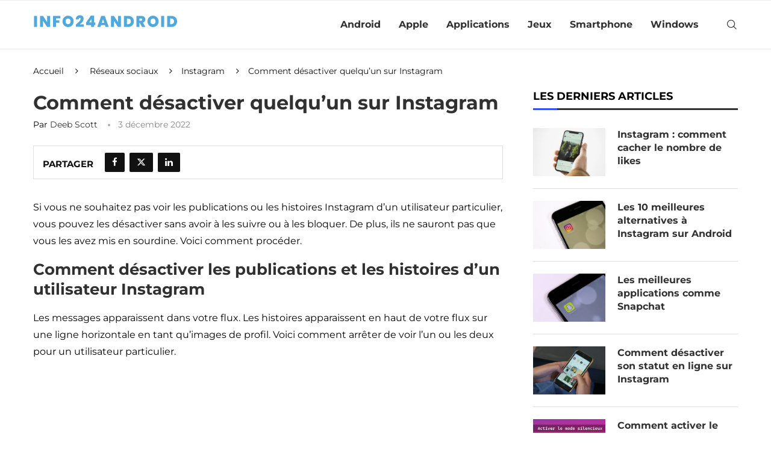

--- FILE ---
content_type: text/html; charset=utf-8
request_url: https://www.google.com/recaptcha/api2/aframe
body_size: 267
content:
<!DOCTYPE HTML><html><head><meta http-equiv="content-type" content="text/html; charset=UTF-8"></head><body><script nonce="d0qpvr2djvIm0qNK_FbjyQ">/** Anti-fraud and anti-abuse applications only. See google.com/recaptcha */ try{var clients={'sodar':'https://pagead2.googlesyndication.com/pagead/sodar?'};window.addEventListener("message",function(a){try{if(a.source===window.parent){var b=JSON.parse(a.data);var c=clients[b['id']];if(c){var d=document.createElement('img');d.src=c+b['params']+'&rc='+(localStorage.getItem("rc::a")?sessionStorage.getItem("rc::b"):"");window.document.body.appendChild(d);sessionStorage.setItem("rc::e",parseInt(sessionStorage.getItem("rc::e")||0)+1);localStorage.setItem("rc::h",'1767191455311');}}}catch(b){}});window.parent.postMessage("_grecaptcha_ready", "*");}catch(b){}</script></body></html>

--- FILE ---
content_type: text/css
request_url: https://www.info24android.com/wp-content/themes/soledad/style.css
body_size: -408
content:
/*
 * Silence is gold
 */
/* The main css file is located in "themes/soledad/main.css" */


--- FILE ---
content_type: application/javascript
request_url: https://www.info24android.com/wp-content/themes/soledad/js/main.js
body_size: 15105
content:
!function(e,a){var t,i=e.jQuery||e.Cowboy||(e.Cowboy={});i.throttle=t=function(e,t,n,o){var s,r=0;function l(){var i=this,l=+new Date-r,d=arguments;function c(){r=+new Date,n.apply(i,d)}o&&!s&&c(),s&&clearTimeout(s),o===a&&l>e?c():!0!==t&&(s=setTimeout(o?function(){s=a}:c,o===a?e-l:e))}return"boolean"!=typeof t&&(o=n,n=t,t=a),i.guid&&(l.guid=n.guid=n.guid||i.guid++),l},i.debounce=function(e,i,n){return n===a?t(e,i,!1):t(e,n,!1!==i)}}(this),function(e){"use strict";var a=a||{};a.animatesearch=function(a,t){a.each((function(){let a,i,n=e(this),o=0,s=!1;function r(){if(s)return;n.attr("placeholder","");let e=t[o],i=0;a=setInterval((function(){n.attr("placeholder",e.substring(0,i+1)),i++,i===e.length&&(clearInterval(a),setTimeout(l,1500))}),100)}function l(){if(s)return;let e=t[o],a=e.length;i=setInterval((function(){n.attr("placeholder",e.substring(0,a-1)),a--,0===a&&(clearInterval(i),o=(o+1)%t.length,setTimeout(r,500))}),50)}r()}))},a.general=function(){e(".pcheader-icon a.search-click").on("click",(function(a){var t=e(this),i=e("body"),n=t.closest(".container");e("body").find(".search-input").removeClass("active"),n.find(".search-input").toggleClass("active"),i.find(".header-search-style-overlay").length||i.find(".header-search-style-showup").length||i.find(".header-search-style-popup").length?n.find(".show-search").toggleClass("active"):t.next().fadeToggle();var o=setTimeout((function(){var e=document.querySelector(".search-input.active");null!==e&&e.focus({preventScroll:!0})}),200,(function(){clearTimeout(o)}));return i.addClass("search-open"),a.preventDefault(),a.stopPropagation(),!1})),e(".pcheader-icon .close-search, .pc-search-popup-overlay").on("click",(function(a){return e("body").find(".header-search-style-overlay").length||e("body").find(".header-search-style-popup").length||e("body").find(".header-search-style-showup").length?e("body").find(".show-search").each((function(){e(this).removeClass("active")})):e(this).closest(".show-search").fadeToggle(),e("body").removeClass("search-open"),e("body").find(".search-input").each((function(){e(this).removeClass("active")})),!1})),e(document).keyup((function(a){var t=e("body");return"Escape"===a.key&&(t.hasClass("pchds-overlay")||t.hasClass("pchds-popup"))&&t.hasClass("search-open")&&(t.removeClass("search-open"),e("body").find(".header-search-style-overlay").length||e("body").find(".header-search-style-popup").length||e("body").find(".header-search-style-showup").length?e("body").find(".show-search").each((function(){e(this).removeClass("active")})):e("body").find(".show-search").fadeToggle(),e("body").find(".search-input, .show-search").each((function(){e(this).removeClass("active")}))),!1})),e(".go-to-top, .penci-go-to-top-floating").on("click",(function(){return e("html, body").animate({scrollTop:0},700),!1}));var t=e(".penci-go-to-top-floating");return t.length&&e(document).on("scroll",e.debounce(200,(function(){e(this).scrollTop()>300?(t.addClass("show-up"),e("body").addClass("penci-gtt-enable")):(t.removeClass("show-up"),e("body").removeClass("penci-gtt-enable"))}))),e("body.buddypress .activity .load-more a").on("click",(function(){e(document).ajaxStop((function(){e(".container").fitVids({ignore:".penci-sticky-video"})}))})),e(document).on("click",'.menu-item-has-anchor a[href^="#"]',(function(a){a.preventDefault(),e("body").removeClass("open-sidebar-nav penci-menuhbg-open open-mobile-builder-sidebar-nav");const t=e(this).attr("href"),i=e(t);if(!i.length)return void console.error("Target element not found for:",t);const n=i.offset().top;e("html, body").animate({scrollTop:n+-120},600)})),ajax_var_more.search_multi&&a.animatesearch(e("input.search-input, input.wp-block-search__input"),ajax_var_more.search_multi_txt),e(".penci-arfilter-item").on("change",(function(a){e(this).closest("form").submit()})),e(document).on("click",".pcauthor-tabs",(function(a){if(a.preventDefault(),!e(this).hasClass("active")){var t=e(this).attr("data-tab"),i=e(this).closest(".post-author");i.find(".author-tab-content").removeClass("active"),i.find(".pcauthor-tabs").removeClass("active"),i.find("#"+t).addClass("active"),e(this).addClass("active")}})),e(document).on("click",".penci-category-description-button a",(function(a){a.preventDefault(),e(this).closest(".penci-category-description").toggleClass("active")})),e(document).on("click",".penci-wuser-gps",(function(a){a.preventDefault();var t=e(this).closest(".penci-weather-widget"),i=t.attr("data-id"),n=t.attr("data-forecast_days"),o=t.attr("data-units");t.addClass("loading"),e.ajax({type:"GET",url:ajax_var_more.url,data:{action:"penci_get_weather_loc",id:i,forecast_days:n,units:o},success:function(a){var i=a.data.html,n=e(i).html();t.html(n),t.removeClass("loading")}})})),e(document).on("click",".pc-comment-s1-button a",(function(a){a.preventDefault(),e(".pc-comment-s1").toggleClass("active")})),e(document).on("click",".new-ver-share.post-share-link",(function(a){a.preventDefault();var t=e(this).attr("href");navigator.clipboard.writeText(t)})),e(document).on("click",".penci_cmrm",(function(a){a.preventDefault(),e(this).closest(".comment-text").addClass("showfull"),e(this).remove()})),e(document).on("click",".penci-mtp-filters-mobile",(function(a){a.preventDefault(),e(this).addClass("active"),e(".penci-mtp-filters-main").addClass("active"),e(".penci-mtp-filters-close").addClass("active")})),e(document).on("click",".penci-mtp-filters-close",(function(a){a.preventDefault(),e(this).removeClass("active"),e(".penci-mtp-filters-mobile").removeClass("active"),e(".penci-mtp-filters-main").removeClass("active")})),e(document).on("click",".penci-post-share-box-btn",(function(a){a.preventDefault(),e(this).closest(".list-post-3").find(".penci-post-box-meta").toggleClass("active")})),e(document).on("click",".penci-bmca",(function(a){a.preventDefault(),e(this).closest(".penci-sg-cth").addClass("show-full"),e(this).remove()})),e(document).on("click tap",".item-content",(function(){var a=e(this).attr("data-excerpt-link");a&&(window.location.href=a)})),e(".menu-item-has-children, .penci-mega-menu").on("mouseenter",(function(){e("body").hasClass("penci-hsubmenu-overlay")&&e("body").addClass("menu-hover")})),e(".menu-item-has-children, .penci-mega-menu").on("mouseleave",(function(){e("body").hasClass("penci-hsubmenu-overlay")&&e("body").removeClass("menu-hover")})),!1},a.rdatetime=function(){!function(){const e=document.documentElement.lang||"en-US";document.querySelectorAll(".penci-dtf-real").forEach((a=>{const t=a.getAttribute("data-format"),i=function(e,a,t="en-US"){const i={d:("0"+e.getDate()).slice(-2),D:e.toLocaleDateString(t,{weekday:"short"}),j:e.getDate(),l:e.toLocaleDateString(t,{weekday:"long"}),F:e.toLocaleDateString(t,{month:"long"}),m:("0"+(e.getMonth()+1)).slice(-2),M:e.toLocaleDateString(t,{month:"short"}),n:e.getMonth()+1,Y:e.getFullYear(),y:(""+e.getFullYear()).slice(-2),H:("0"+e.getHours()).slice(-2),h:("0"+(e.getHours()%12||12)).slice(-2),i:("0"+e.getMinutes()).slice(-2),s:("0"+e.getSeconds()).slice(-2),a:e.getHours()<12?"am":"pm",A:e.getHours()<12?"AM":"PM"};return a.replace(/[a-zA-Z]/g,(function(e){return void 0!==i[e]?i[e]:e}))}(new Date,t,e);a.textContent=i}))}()},a.videofloat=function(){e("body.single .post").each((function(a){var t=e(this),i=t.find(".post-image"),n=i.height();if(i.find("iframe").length&&ajax_var_more.vfloat){i.addClass(ajax_var_more.vfloatp);var o=n+i.offset().top;e(document).on("scroll",(function(){i.hasClass("disable-sticky")||(e(this).scrollTop()>o?(i.addClass("stick-video-enable"),0==i.find(".stick-video-enable-remove").length&&i.append('<span class="stick-video-enable-remove"><i class="penciicon-close-button"></i></span>'),t.hasClass("penci-apply-padding")||t.addClass("penci-apply-padding").css("padding-top",n)):(i.removeClass("stick-video-enable"),i.find(".stick-video-enable-remove").remove(),t.removeClass("penci-apply-padding"),t.css("padding-top",0)))}))}})),e(document).on("click",".stick-video-enable-remove",(function(a){a.preventDefault();var t=e(this).closest(".post-image");t.find(".stick-video-enable-remove").remove(),t.removeClass("stick-video-enable").addClass("disable-sticky")})),e(document).on("mouseenter",".penci-preview-thumb",(function(){var a=e(this),t=a.outerWidth(),i=a.outerHeight(),n=16*a.outerHeight()/9,o=a.outerHeight(),s=e(this).attr("data-type"),r=e(this).attr("data-url");n<t&&(n=t,o=i),a.addClass("active"),0==a.find("video").length&&"self"==s&&a.append('<video src="'+r+'" loop muted></video>'),0==a.find("iframe").length&&"self"!==s&&(a.append('<div class="penci-preview-iframe"><iframe src="'+r+'" frameborder="0"></iframe></div>'),e(this).find("iframe").width(n).height(o).fadeIn()),0!==e(this).find("video").length&&(e(this).find("video").fadeIn(),e(this).find("video")[0].play()),0!==e(this).find("iframe").length&&e(this).find("iframe").fadeIn()})).on("mouseleave",".penci-preview-thumb",(function(){0!==e(this).find("video").length&&(e(this).find("video")[0].pause(),e(this).find("video").fadeOut()),0!==e(this).find("iframe").length&&e(this).find("iframe").fadeOut(),e(this).removeClass("active")}))},a.fontsizeChanger=function(){if(e(".penci-font-changer").length){var a=Cookies.get("penci-font-changer")?Cookies.get("penci-font-changer"):1,t=e(".penci-font-changer"),i=e("#main").width();e("body").hasClass("elementor-default")&&(i=e("article.post").width()),t.attr("data-size",a);var n=function(a=null){var n=parseFloat(t.attr("data-size"));n=(n=a?parseFloat(a):n)>1.5?n=1.5:n<-1.5?n=-1.5:n,e(".entry-content").css({transform:"scale("+n+")","transform-origin":"0 0 0",overflow:"hidden",width:parseInt(i/n)+"px"}),e("body").hasClass("rtl")&&e(".entry-content").css({"transform-origin":"100% 0"}),e(".entry-content p,.entry-content iframe,.entry-content audio,.entry-content div,.entry-content ol, .entry-content ul, .entry-content blockquote, .entry-content h1, .entry-content h1, .entry-content h2, .entry-content h3, .entry-content h4, .entry-content h5, .entry-content h6").css({"max-width":parseInt(i/n)+"px"}),e(".entry-content .penci-toc-container-wrapper").length&&e(".penci-toc-container-wrapper, .penci-toc-container-wrapper div, .penci-toc-container-wrapper ul, .penci-toc-container-wrapper span, .penci-toc-container-wrapper p").css({"max-width":""}),e(".penci-single-block").each((function(a){if(!e(this).hasClass("pcapply_fs")){e(this).addClass("pcapply_fs");var t=e(this).find(".entry-content"),i=e(this).find(".post-entry"),n=t[0].getBoundingClientRect().height;i.css({height:n+"px",transform:"none"})}}))};if(n(),e.isFunction(e.fn.jRange)){var o=Cookies.get("penci-font-changer")?Cookies.get("penci-font-changer"):"1";e(".penci-font-changer-slider").each((function(){e(this).jRange({from:.5,to:1.5,step:.1,scale:[.5,0,1,1.5],format:"%s",width:120,showLabels:!1,showScale:!1,snap:!0,theme:"penci-fs-slider",onstatechange:function(e){n(e),Cookies.set("penci-font-changer",e)}}),e(this).jRange("setValue",o)}))}e("body").on("single_loaded_more",(function(a){if(n(),e.isFunction(e.fn.jRange)){var t=Cookies.get("penci-font-changer")?Cookies.get("penci-font-changer"):"1";e(".penci-font-changer-slider").each((function(){e(this).jRange({from:.5,to:1.5,step:.1,scale:[.5,0,1,1.5],format:"%s",width:120,showLabels:!1,showScale:!1,snap:!0,theme:"penci-fs-slider",onstatechange:function(e){n(e),Cookies.set("penci-font-changer",e)}}),e(this).jRange("setValue",t)}))}})),e(document).on("click",".penci-font-changer-reset",(function(a){a.preventDefault(),e(".penci-font-changer-slider").jRange("setValue","1"),Cookies.set("penci-font-changer",1)})),e(document).on("click",".penci-font-changer-btn",(function(a){a.preventDefault(),e(this).closest(".penci-font-changer-popup").addClass("active")})),e(document).on("click",(function(a){var t=e(".penci-font-changer-popup");t.is(a.target)||0!==t.has(a.target).length||t.removeClass("active")}))}},a.blockheadinglist=function(){e(".pcnav-lgroup").each((function(){var a,t=e(this),i=e(this).closest(".penci-homepage-title"),n=i.width(),o=t.find("ul.pcflx"),s=i.find(".inner-arrow span").width(),r=i.find(".pcflx-nav").length?i.find(".pcflx-nav").width():0,l=i.find(".pcbh-extrabtn").length?i.find(".pcbh-extrabtn").width():0,d=0,c=e('<li class="more"><a class="more-click" href="#"><i class="fa fa-ellipsis-v"></i></a><ul class="pcflx-sub"></ul></li>'),p=n-s-r;i.hasClass("pcalign-center")&&(p=n/2-s/2-30),(i.hasClass("pciconp-left")||i.hasClass("pciconp-right"))&&(p-=36),t.css("width",p),i.css("--extrabtn",l+"px"),a=o.find(".pcflx-sub").html(),o.find(".more").remove(),o.append(a),o.find("li").each((function(){(d+=e(this).outerWidth())>p-60&&e(c).find(".pcflx-sub").append(e(this))})),e(c).find(".pcflx-sub li").length&&o.append(c),i.parent().addClass("pc-flexmnld"),t.addClass("loaded")})),e(document).on("click",".pcnav-lgroup .more-click",(function(e){e.preventDefault()})),e(".pcnav-lgroup a").on("click",(function(){var a=e(this),t=a.closest(".pcnav-lgroup");a.hasClass("pcaj-nav-link")||(t.find("a").removeClass("clactive"),a.addClass("clactive"))}))},a.shareexpand=function(){e(".tags-share-box").length&&e(".tags-share-box").each((function(){var a=e(this);if(a.hasClass("disable-btnplus"))a.css("opacity","1");else if(a.length){var t,i=0,n=!1,o=a.width(),s=a.find(".post-share-expand").outerWidth();a.find(".penci-social-share-text").length&&(o-=a.find(".penci-social-share-text").outerWidth(!0)),a.find(".post-share-plike").length&&(o-=a.find(".post-share-plike").outerWidth(!0)),a.find(".new-ver-share").length&&(t=a.find(".new-ver-share").outerWidth(!0)-a.find(".new-ver-share").outerWidth()),a.find(".post-share-expand").removeClass("auto-hidden").removeClass("showing").removeClass("hidden"),a.find(".new-ver-share").each((function(){e(this).removeClass("auto-hidden").removeClass("show"),(i+=e(this).outerWidth(!0))>o+t?(e(this).addClass("auto-hidden").removeClass("show"),n=!0):e(this).removeClass("auto-hidden").addClass("show")})),n?(a.find(".post-share-expand").removeClass("auto-hidden").addClass("showing"),a.find(".new-ver-share.show").each((function(){(s+=e(this).outerWidth(!0))>=o-t&&e(this).addClass("auto-hidden").removeClass("show")}))):a.find(".post-share-expand").addClass("hidden"),e(".post-share-item.post-share-expand").off().on("click",(function(a){a.preventDefault();var t=e(this).closest(".post-share");t.find(".auto-hidden").toggleClass("active"),t.toggleClass("showing-hidden")})),a.css("opacity","1")}}))},a.smoothlinkscroll=function(){e('a[href^="#"]').on("click",(function(a){var t=this.hash,i=e(t);e("html, body").stop().animate({scrollTop:i.offset().top-70},900,"swing",(function(){window.location.hash=t}))}))},a.cookie=function(){var a=".penci-wrap-gprd-law",t=e(a),i="penci-wrap-gprd-law-close",n="penci_law_footer_new";if(!t.length)return!1;var o={set:function(e,a){var t=new Date;t.setTime(t.getTime()+31536e6);var i="; expires="+t.toGMTString();document.cookie=e+"="+a+i+"; path=/"},read:function(e){for(var a=e+"=",t=document.cookie.split(";"),i=0;i<t.length;i++){for(var n=t[i];" "==n.charAt(0);)n=n.substring(1,n.length);if(0===n.indexOf(a))return n.substring(a.length,n.length)}return null},erase:function(e){this.set(e,"",-1)},exists:function(e){return null!==this.read(e)}};t.removeClass("penci-close-all"),!o.exists(n)||o.exists(n)&&1==o.read(n)?t.removeClass(i):t.addClass(i),e(".penci-gprd-accept, .penci-gdrd-show").on("click",(function(t){t.preventDefault();var s=e(this).closest(a);return s.toggleClass(i),s.hasClass(i)?o.set(n,"2"):o.set(n,"1"),!1}))},a.main_sticky=function(){if(e("nav#navigation").length&&e().pensticky&&!e("nav#navigation").hasClass("penci-disable-sticky-nav")){var a=0;e("body").hasClass("admin-bar")&&(a=32),e("nav#navigation").each((function(){e(this).pensticky({topSpacing:a})}))}},a.featured_slider=function(){const a={};e(".featured-area .penci-owl-featured-area").each((function(){var t=e(this),i=t.data("style"),n=!1,o=t.data("autotime"),s=t.data("speed"),r=t.data("loop"),l=1,d=!1,c=1,p=1,f=1,u=1,h=0,m=ajax_var_more.fcarousel_e,v=ajax_var_more.fslider_e,g="fetured-swiper-"+Math.floor(-999998*Math.random()+1)+1;if(t.attr("data-id")&&(g=t.attr("data-id")),t.addClass(g),t.hasClass("no-df-swiper"))return;if(t.hasClass("penci-owl-loaded"))return;t.attr("data-ceffect")&&(m=t.attr("data-ceffect")),t.attr("data-seffect")&&(v=t.attr("data-seffect")),e("html").attr("dir"),"true"===t.attr("data-auto")&&(n=!0),t.attr("data-nav"),"true"===t.attr("data-dots")&&(d=!0,t.append('<div class="penci-owl-dots"></div>')),t.attr("data-item")&&(l=parseInt(t.data("item"))),t.attr("data-desktop")&&(c=parseInt(t.data("desktop"))),t.attr("data-tablet")&&(p=parseInt(t.data("tablet"))),t.attr("data-tabsmall")&&(f=parseInt(t.data("tabsmall"))),t.attr("data-mobile")&&(u=parseInt(t.data("mobile"))),t.attr("data-slideby")&&parseInt(t.data("slideby")),l>1&&t.addClass("swiper-multi-items");let y=0,b=e(this),C=!1;"style-2"===i?(h=10,r=!0):"style-28"===i?c=l=6:"style-38"===i?(h=5,c=l=5):"style-43"===i&&(h=0);var w={loop:r,autoplay:n,spaceBetween:h,slidesPerView:l,speed:s,slideActiveClass:"active",watchSlidesProgress:!0,navigation:{nextEl:"."+g+" .owl-next",prevEl:"."+g+" .owl-prev"},on:{init:function(){t.addClass("penci-owl-loaded")},afterInit:function(){t.addClass("penci-featured-loaded")},setTransition:function(e,a){if(e.slides)for(var t=0;t<e.slides.length;t++)null!==e.slides[t].querySelector(".slide-inner")&&"creative"==v&&(e.slides[t].style.transition=a+"ms",e.slides[t].querySelector(".slide-inner").style.transition=a+"ms"),null!==e.slides[t].querySelector(".penci-swiper-mask")&&"creative"==v&&(e.slides[t].style.transition=a+"ms",e.slides[t].querySelector(".penci-swiper-mask").style.transition=a+"ms")},touchStart(...e){l>1&&(C=!0,b.on&&b.on.touchStart&&b.on.touchStart(...e));for(var a=this,t=0;t<a.slides.length;t++)null!==a.slides[t].querySelector(".slide-inner")&&"creative"==v&&(a.slides[t].style.transition=""),null!==a.slides[t].querySelector(".penci-swiper-mask")&&"creative"==v&&(a.slides[t].style.transition="")},touchEnd(...e){l>1&&(C=!1,b.on&&b.on.touchStart&&b.on.touchEnd(...e))},progress(e,a){if(!C){if(l>1&&"swing"==m){e.on&&e.on.progress&&e.on.progress(e,a);const t=e.progress>y?"next":"prev";y=e.progress;const i=e.params.speed/16,n=e.visibleSlidesIndexes?e.visibleSlidesIndexes:[],o=n[0],s=n[n.length-1],r=(e,a)=>{e.style.transitionDelay="next"===t&&a>=o?(a-o+1)*i+"ms":"prev"===t&&a<=s+1?(s-a+1)*i+"ms":"0ms"};e.slides.forEach(((a,t)=>{e.animating?(a.style.transitionDelay="0ms",requestAnimationFrame((()=>{r(a,t)}))):r(a,t)}))}for(var t=this,i=0;i<t.slides.length;i++){var n=t.slides[i].progress*(.5*t.width);null!==t.slides[i].querySelector(".slide-inner")&&"creative"==v&&(t.slides[i].querySelector(".slide-inner").style.transform="translate3d("+n+"px, 0, 0)"),null!==t.slides[i].querySelector(".penci-swiper-mask")&&"creative"==v&&(t.slides[i].querySelector(".penci-swiper-mask").style.transform="translate3d("+n+"px, 0, 0)")}}}}};t.attr("data-slidespg")&&(w.slidesPerGroup=t.attr("data-slidespg")),n&&(w.autoplay={delay:o,disableOnInteraction:!1,pauseOnMouseEnter:!0}),"style-2"!==i&&"style-38"!==i||(w.centeredSlides=!0,w.loop=!0,w.slidesPerView="auto"),"style-43"===i&&(w.centeredSlides=!0,w.loop=!0),t.find(".swiper-mark-item").length&&(w.parallax=!0),"style-2"===i&&(w.loopAddBlankSlides=!0,w.watchSlidesProgress=!1,w.centerInsufficientSlides=!0),"style-38"===i&&(w.loopAddBlankSlides=!0,w.watchSlidesProgress=!1,w.centerInsufficientSlides=!0),d&&(w.pagination={el:"."+g+" .penci-owl-dots",type:"bullets",bulletElement:"div",clickable:!0,bulletClass:"penci-owl-dot",bulletActiveClass:"active",renderBullet:function(e,a){return'<div class="'+a+'"><span></span></div>'}}),1==l&&"style-38"!==i&&(w.effect="creative"===v?"slide":v),"style-28"!=i&&"style-2"!=i&&"style-38"!=i||(w.effect="side",w.slidesPerView="auto"),"fade"==w.effect&&(w.fadeEffect={crossFade:!0}),"swing"==m&&l>1&&(w.speed=s,w.loop=!1,"style-38"!==i&&(w.rewind=!0),w.effect="creative",w.followFinger=!1,w.creativeEffect={limitProgress:100,prev:{translate:["-100%",0,0]},next:{translate:["100%",0,0]}}),"auto"!==w.slidesPerView&&(w.breakpoints={0:{slidesPerView:u},480:{slidesPerView:f},768:{slidesPerView:p},1170:{slidesPerView:c}}),a[g]=new Swiper("."+g,w),a[g].update(),t.attr("data-slideTo")?a[g].slideTo(t.attr("data-slideTo"),0):"style-38"==i||"style-2"==i?a[g].slideTo(4,0):"style-43"==i&&a[g].slideTo(2,0),e("body").hasClass("rtl")&&a[g].changeLanguageDirection("ltr")}))},a.owl_slider=function(){const a={};e(".penci-owl-carousel-slider").each((function(){var t=e(this),i=t.parent(),n=!0,o=!1,s=!0,r=1,l=1,d=1,c=600,p=1,f=0,u=5e3,h=!0,m=!1,v=ajax_var_more.carousel_e,g=ajax_var_more.slider_e,y="horizontal",b=!1,C=(t.attr("data-thumbs"),"fetured-swiper-"+Math.floor(-999998*Math.random()+1)+1);if(t.hasClass("no-df"))return;if(t.hasClass("penci-owl-loaded"))return;if(t.hasClass("nav-thumb-creative"))return;if(t.hasClass("penci-featured-loaded"))return;t.attr("data-id")&&(C=t.attr("data-id")),t.attr("data-ceffect")&&(v=t.attr("data-ceffect")),t.attr("data-seffect")&&(g=t.attr("data-seffect")),t.addClass(C),t.find(".swiper-slide").removeClass("penci-ajrs-animate"),"false"!==t.attr("data-nav")&&t.append('<div class="penci-owl-nav"><div class="owl-prev"><i class="penciicon-left-chevron"></i></div><div class="owl-next"><i class="penciicon-right-chevron"></i></div></div>'),e("html").attr("dir"),"true"===t.attr("data-dots")&&(o=!0,t.find(".penci-owl-dots").length||t.append('<div class="penci-owl-dots"></div>')),"false"===t.attr("data-loop")&&(s=!1),t.attr("data-nav"),"false"===t.attr("data-auto")&&(n=!1),t.attr("data-margin")&&(f=parseInt(t.data("margin"))),t.attr("data-desktop")&&(r="auto"==t.data("desktop")?"auto":parseInt(t.data("desktop"))),t.attr("data-tablet")&&(l="auto"==t.data("tablet")?"auto":parseInt(t.data("tablet"))),t.attr("data-tabsmall")&&("auto"==t.data("tabsmall")||parseInt(t.data("tabsmall"))),t.attr("data-mobile")&&(d="auto"==t.data("mobile")?"auto":parseInt(t.data("mobile"))),t.attr("data-speed")&&(c=parseInt(t.data("speed"))),t.attr("data-autotime")&&(u=parseInt(t.data("autotime"))),t.attr("data-item")&&(p=parseInt(t.data("item"))),t.attr("data-lazy")&&(m=!0),t.attr("data-height")&&(h=t.attr("data-height")),t.attr("data-direction")&&(y=t.attr("data-direction")),"vertical"!=y&&"false"!=t.attr("data-e")||(b=!0);let w=0,_=!1;var k={loop:s,spaceBetween:f,slidesPerView:p,speed:c,autoplay:n,pauseOnMouseEnter:!0,autoHeight:h,slideActiveClass:"active",watchSlidesProgress:!0,lazyLoading:m,direction:y,navigation:{nextEl:"."+C+" .owl-next",prevEl:"."+C+" .owl-prev"},breakpoints:{320:{slidesPerView:d,direction:"horizontal"},768:{slidesPerView:l,direction:"horizontal"},1170:{slidesPerView:r}},on:{init:function(){t.addClass("penci-owl-loaded")},afterInit:function(){t.addClass("penci-featured-loaded")},touchStart(e){if(p>1)_=!0,e.on&&e.on.touchStart&&e.on.touchStart(e);else for(var a=this,t=0;t<a.slides.length;t++)null!==a.slides[t].querySelector(".slide-inner")&&"creative"==g&&(a.slides[t].style.transition=""),null!==a.slides[t].querySelector(".penci-swiper-mask")&&"creative"==g&&(a.slides[t].style.transition="")},touchEnd(e){p>1&&(_=!1,e.on&&e.on.touchStart&&e.on.touchEnd(e))},setTransition:function(e,a){if(!b&&e.slides)for(var t=0;t<e.slides.length;t++)null!==e.slides[t].querySelector(".slide-inner")&&"creative"==g&&(e.slides[t].style.transition=a+"ms",e.slides[t].querySelector(".slide-inner").style.transition=a+"ms"),null!==e.slides[t].querySelector(".penci-ctslide-bg")&&"creative"==g&&(e.slides[t].style.transition=a+"ms",e.slides[t].querySelector(".penci-ctslide-bg").style.transition=a+"ms"),null!==e.slides[t].querySelector(".penci-swiper-mask")&&"creative"==g&&(e.slides[t].style.transition=a+"ms",e.slides[t].querySelector(".penci-swiper-mask").style.transition=a+"ms")},progress(e,a){if(!_&&!b)if(p>1&&"swing"===v){e.on&&e.on.progress&&e.on.progress(e,a);const t=e.progress>w?"next":"prev";w=e.progress;const i=e.params.speed/16,n=e.visibleSlidesIndexes?e.visibleSlidesIndexes:[],o=n[0],s=n[n.length-1],r=(e,a)=>{e.style.transitionDelay="next"===t&&a>=o?(a-o+1)*i+"ms":"prev"===t&&a<=s+1?(s-a+1)*i+"ms":"0ms"};e.slides.forEach(((a,t)=>{e.animating?(a.style.transitionDelay="0ms",requestAnimationFrame((()=>{r(a,t)}))):r(a,t)}))}else for(var t=this,i=0;i<t.slides.length;i++){var n=t.slides[i].progress*(.5*t.width);null!==t.slides[i].querySelector(".slide-inner")&&"creative"===g&&(t.slides[i].querySelector(".slide-inner").style.transform="translate3d("+n+"px, 0, 0)"),null!==t.slides[i].querySelector(".penci-ctslide-bg")&&"creative"===g&&(t.slides[i].querySelector(".penci-ctslide-bg").style.transform="translate3d("+n+"px, 0, 0)"),null!==t.slides[i].querySelector(".penci-swiper-mask")&&"creative"===g&&(t.slides[i].querySelector(".penci-swiper-mask").style.transform="translate3d("+n+"px, 0, 0)")}}}};"swing"===v&&p>1&&!b?(t.addClass("penci-swing-ef"),k.speed=c,k.loop=!1,k.rewind=!0,k.effect="creative",k.followFinger=!1,k.creativeEffect={limitProgress:100,prev:{translate:["-100%",0,0]},next:{translate:["100%",0,0]}}):1!=p||b||(k.effect=g),"flip"!==k.effect&&"cards"!==k.effect||1!=p||(k.loop=!1),"creative"===k.effect&&1===p&&(k.creativeEffect={shadowPerProgress:!0,prev:{translate:["-100%",0,0],opacity:.5},next:{translate:["100%",0,0],opacity:1}}),o&&(k.pagination={el:"."+C+" .penci-owl-dots",type:"bullets",bulletElement:"div",clickable:!0,bulletClass:"penci-owl-dot",bulletActiveClass:"active",renderBullet:function(e,a){return'<div class="'+a+'"><span></span></div>'}}),t.attr("data-thumbs-id")&&(k.thumbs={swiper:a[t.attr("data-thumbs-id")]}),t.attr("data-thumb")&&(k.slideToClickedSlide=!0),i.hasClass("penci-topbar-trending")&&(k.navigation={nextEl:".penci-slider-next",prevEl:".penci-slider-prev"},k.autoHeight=!1,t.attr("data-anim")&&(k.slideActiveClass="animated"),"slideInUp"===t.attr("data-anim")&&(k.effect="creative",k.creativeEffect={shadowPerProgress:!0,prev:{translate:[0,"-100%",0],opacity:0},next:{translate:[0,"100%",0],opacity:1}}),"slideInRight"===t.attr("data-anim")&&(k.effect="creative",k.creativeEffect={shadowPerProgress:!1,perspective:!0,prev:{translate:["20px",0,0],opacity:0},next:{translate:["20px",0,0],opacity:0}}),"fadeIn"===t.attr("data-anim")&&(k.effect="fade",k.fadeEffect={crossFade:!0})),n&&(k.autoplay={delay:u,disableOnInteraction:!1,pauseOnMouseEnter:!0}),a[C]=new Swiper("."+C,k),t.attr("data-thumbs-id")&&a[t.attr("data-thumbs-id")].update(),a[C].update()}))},a.slick_slider=function(){e(".penci-image-gallery-thumbnail-slider").each((function(){var a=e(this).find(".pcthumb-s-msl").attr("data-id"),t=e(this).find(".pcthumb-s-csl").attr("data-id"),i=(e(this).find(".pcthumb-s-csl").attr("data-total"),new Swiper("."+t,{loop:!0,slidesPerView:"auto",spaceBetween:0,slideToClickedSlide:!0,on:{init:function(a){e("."+t).addClass("slick-initialized")}},navigation:{nextEl:"."+t+" .slick-next",prevEl:"."+t+" .slick-prev"}})),n=new Swiper("."+a,{slidesPerView:1,autoHeight:!0,loop:!0,thumbs:{swiper:i},on:{init:function(t){e("."+a).addClass("slick-initialized")},slideChange:function(a){var i=0==(i=a.realIndex)?1:i;e("."+t).find(".pcslick-nav-area").find(".current").html(i)}}});i.update(),n.update()}))},a.fitvids=function(){e().fitVids&&e(".container").fitVids({ignore:".penci-sticky-video"})},a.sticky_sidebar=function(){if(e().theiaStickySidebar){var a=80;if(e("body").hasClass("admin-bar")&&e("body").hasClass("penci-vernav-enable")?a=52:!e("body").hasClass("admin-bar")&&e("body").hasClass("penci-vernav-enable")?a=20:e("body").hasClass("admin-bar")&&!e("body").hasClass("penci-vernav-enable")&&(a=112),e(".pc-wrapbuilder-header").length){var t=e(".penci_builder_sticky_header_desktop");a=20,t.length&&!t.hasClass("hide-scroll-down")&&(a=t.height()+20),e("body").hasClass("admin-bar")&&(a+=32)}e(".pc-container-sticky").each((function(){var a=e(this);0===a.find(".theiaStickySidebar").length&&a.wrapInner('<div class="theiaStickySidebar"></div>')})),e(".penci-vc-sticky-sidebar > .penci-vc-row > .penci-vc-column").length&&e(".penci-vc-sticky-sidebar > .penci-vc-row > .penci-vc-column").theiaStickySidebar({additionalMarginTop:a,minWidth:961}),e(".penci-enSticky .penci-sticky-sb").length&&e(".penci-enSticky .penci-sticky-sb,.penci-enSticky .penci-sticky-ct").theiaStickySidebar({additionalMarginTop:a,minWidth:961}),e("#main.penci-main-sticky-sidebar, #sidebar.penci-sticky-sidebar").theiaStickySidebar({additionalMarginTop:a})}},a.mega_menu=function(){e("#navigation ul.menu > li.penci-mega-menu").on("mouseenter",(function(){var a=e(this).find(".row-active");a.find(".penci-lazy");a.fadeIn("200").css("display","inline-block")})),e("#navigation .penci-mega-child-categories a").on("mouseenter",(function(){if(!e(this).hasClass("mega-normal-child")&&!e(this).hasClass("cat-active")){var a=e(this),t=a.data("id"),i=a.parent().children("a"),n=a.closest(".penci-megamenu"),o=a.closest(".penci-megamenu").find(".penci-mega-latest-posts").children(".penci-mega-row");o.find(".penci-lazy");i.removeClass("cat-active"),a.addClass("cat-active"),o.hide(),o.removeClass("row-active"),n.find("."+t).fadeIn("300").css("display","inline-block").addClass("row-active")}}))},a.categories_lists=function(){e(".pc-advanced-cat li").each((function(a){e(this).find(".children").length&&(e(this).addClass("has-children"),e(this).find(".children").hide(),e(this).append('<u class="indicator"><i class="fa fa-angle-down"></i></u>'))})),e(".pc-advanced-cat .indicator").on("click",(function(a){var t=e(this);a.preventDefault(),t.children().toggleClass("fa-angle-up"),t.closest("li").find(".children").slideToggle("fast")})),e(document).on("mouseenter",".penci-mega-menu",(function(a){var t=e(this),i=t.find(".penci-megamenu");if(!i.hasClass("loading")&&!t.hasClass("pcmn-ajxd")&&!i.hasClass("loaded")){var n=i.attr("data-menu"),o=i.attr("data-item"),s=i.attr("data-catid"),r=i.attr("data-number"),l=i.attr("data-style"),d=i.attr("data-id"),c=i.attr("data-position");if(i.addClass("loading"),n&&o&&s&&r&&l&&d&&c){var p="penci_megamn_"+n+o+s+r+l+c;if(sessionStorage.getItem(p))i.append(sessionStorage.getItem(p)),i.removeClass("loading"),i.addClass("loaded"),i.find(".row-active").fadeIn("200").css("display","inline-block"),e("body").trigger("penci-ajax-menu-loaded");else e.post(ajax_var_more.megamenu_url,{menu:n,item:o,catid:s,number:r,style:l,position:c,id:d,action:"penci_html_mega_menu"},(function(a){sessionStorage.setItem(p,a.data),i.append(a.data),i.removeClass("loading"),i.addClass("loaded"),i.find(".row-active").fadeIn("200").css("display","inline-block"),e("body").trigger("penci-ajax-menu-loaded")}))}}}))},a.mobile_ajax_menu=function(){e(".penci-megamenu").each((function(a,t){var i=e(this);if(!i.hasClass("loadingm")&&!i.hasClass("loaded")){var n=i.attr("data-menu"),o=i.attr("data-item"),s=i.attr("data-catid"),r=i.attr("data-number"),l=i.attr("data-style"),d=i.attr("data-id"),c=i.attr("data-position");if(i.addClass("loadingm"),n&&o&&s&&r&&l&&d&&c){var p="penci_megamn_m_"+n+o+s+r+l+c;if(sessionStorage.getItem(p))i.append(sessionStorage.getItem(p)),i.removeClass("loadingm"),i.addClass("loaded"),i.find(".row-active").fadeIn("200").css("display","inline-block"),e("body").trigger("penci-ajax-menu-loaded");else e.post(ajax_var_more.megamenu_url,{menu:n,item:o,catid:s,number:r,style:l,position:c,id:d,action:"penci_html_mega_menu"},(function(a){sessionStorage.setItem(p,a.data),i.append(a.data),i.removeClass("loadingm"),i.addClass("loaded"),i.find(".row-active").fadeIn("200").css("display","inline-block"),e("body").trigger("penci-ajax-menu-loaded")}))}}}))},a.mobile_menu=function(){e("#sidebar-nav .menu li.menu-item-has-children > a").append('<u class="indicator"><i class="fa fa-angle-down"></i></u>'),e("#navigation .button-menu-mobile").on("click",(function(){e("body").addClass("open-sidebar-nav")})),e("#sidebar-nav .menu li a .indicator").on("click",(function(a){if(!e("body").hasClass("penci-vernav-cparent")){var t=e(this);a.preventDefault(),t.children().toggleClass("fa-angle-up"),t.parent().next().slideToggle("fast")}})),e(".penci-vernav-cparent #sidebar-nav .menu li.menu-item-has-children > a").on("click",(function(a){var t=e(this);a.preventDefault(),t.children().children().toggleClass("fa-angle-up"),t.next().slideToggle("fast")})),e("body").on("click","#close-sidebar-nav",(function(a){a.preventDefault(),e("body").removeClass("open-sidebar-nav")}))},a.toggleMenuHumburger=function(){var a=e(".penci-menu-hbg");if(a.length){var t=e("body"),i=e(".penci-vernav-toggle,.penci-menuhbg-toggle,#penci-close-hbg,.penci-menu-hbg-overlay"),n="penci-menuhbg-open";e(".penci-menu-hbg .menu li.menu-item-has-children > a").append('<u class="indicator"><i class="fa fa-angle-down"></i></u>'),e(".penci-menu-hbg .menu li a .indicator").on("click",(function(t){if((!e("body").hasClass("penci-hbg-cparent")||a.hasClass("penci-builder-mobile-sidebar-nav"))&&(!a.hasClass("penci-builder-mobile-sidebar-nav")||!a.find(".pchb-cparent").length)){var i=e(this);t.preventDefault(),i.children().toggleClass("fa-angle-up"),i.parent().next().slideToggle("fast")}})),e(".penci-hbg-cparent .penci-menu-hbg .menu li.menu-item-has-children > a").on("click",(function(a){var t=e(this);a.preventDefault(),t.children().children().toggleClass("fa-angle-up"),t.next().slideToggle("fast")})),i.on("click",(function(e){if(e.preventDefault(),t.hasClass(n))return t.removeClass(n),void i.removeClass("active");e.stopPropagation(),t.addClass(n),i.addClass("active")}))}},a.ElementorHumburger=function(){var a=e(".penci-menu-hbg-ele");if(a.length){var t=e("body"),i=e(".penci-vernav-toggle,.penci-menuhbg-toggle,#penci-close-hbg,.penci-menu-hbg-overlay"),n="penci-menuhbg-open";e(".penci-menu-hbg-ele .menu li.menu-item-has-children > a").append('<u class="indicator"><i class="fa fa-angle-down"></i></u>'),e(".penci-menu-hbg-ele .menu li a .indicator").on("click",(function(t){if((!e("body").hasClass("penci-hbg-cparent")||a.hasClass("penci-builder-mobile-sidebar-nav"))&&(!a.hasClass("penci-builder-mobile-sidebar-nav")||!a.find(".pchb-cparent").length)){var i=e(this);t.preventDefault(),i.children().toggleClass("fa-angle-up"),i.parent().next().slideToggle("fast")}})),e(".penci-hbg-cparent .penci-menu-hbg-ele .menu li.menu-item-has-children > a").on("click",(function(a){var t=e(this);a.preventDefault(),t.children().children().toggleClass("fa-angle-up"),t.next().slideToggle("fast")})),i.on("click",(function(e){if(e.preventDefault(),t.hasClass(n))return t.removeClass(n),void i.removeClass("active");e.stopPropagation(),t.addClass(n),i.addClass("active")}))}},a.lightbox=function(){e().magnificPopup&&(e('a[data-rel^="penci-gallery-image-content"], .penci-enable-lightbox .gallery-item a').magnificPopup({type:"image",closeOnContentClick:!0,closeBtnInside:!1,fixedContentPos:!0,image:{verticalFit:!0,titleSrc:"data-cap"},gallery:{enabled:!0},zoom:{enabled:!1,duration:300}}),e('a[data-rel^="penci-gallery-bground-content"]').magnificPopup({type:"image",closeOnContentClick:!0,closeBtnInside:!1,fixedContentPos:!0,image:{verticalFit:!0},gallery:{enabled:!0}}),e(".penci-other-layouts-lighbox").magnificPopup({type:"iframe",mainClass:"mfp-fade",fixedContentPos:!0,closeBtnInside:!1,closeOnContentClick:!0}),e(".penci-image-gallery").length&&e(".penci-image-gallery").each((function(){var a=e(this).attr("id");e("#"+a+" a.penci-gallery-ite").magnificPopup({type:"image",closeOnContentClick:!0,closeBtnInside:!1,fixedContentPos:!0,image:{verticalFit:!0,titleSrc:"data-cap"},gallery:{enabled:!0}})})),e(".penci-post-gallery-container").length&&e(".penci-post-gallery-container").each((function(){var a=e(this).attr("id");e("#"+a+" a.penci-gallery-ite").magnificPopup({type:"image",closeOnContentClick:!0,closeBtnInside:!1,fixedContentPos:!0,image:{verticalFit:!0,titleSrc:"data-cap"},gallery:{enabled:!0}})})))},a.masonry=function(){var a=e(".penci-masonry, .penci-bgstyle-2 .penci-biggrid-data");a.length&&a.each((function(){var a=e(this);a.imagesLoaded((function(){a.isotope({itemSelector:".item-masonry",transitionDuration:".55s",layoutMode:"masonry"})}))}))},a.video_background=function(){var a=e("#penci-featured-video-bg");a.length&&e(a).each((function(){var a=e(this),t=a.data("videosrc"),i=a.data("starttime");jarallax(a,{videoSrc:t,videoStartTime:i,videoPlayOnlyVisible:!1}),e(".featured-area").addClass("loaded-wait"),setTimeout((function(){e(".featured-area").addClass("loaded-animation")}),1500)}))},a.AjaxPortfolio=function(){var t=e(".wrapper-penci-portfolio.pcpt-ajax-ftl"),i=t.find(".penci-portfolio"),n=t.find(".inner-portfolio-posts"),o=t.find(".penci-portfolio-filter a"),s=i.attr("id"),r=t.find(".penci-pagenavi-shortcode"),l=null;if("undefined"!=typeof portfolioDataJs&&null!==portfolioDataJs)for(var d in portfolioDataJs)portfolioDataJs[d].instanceId==s&&(l=portfolioDataJs[d]);e().isotope&&n.length&&n.each((function(){var a=e(this);a.imagesLoaded((function(){a.isotope({itemSelector:".portfolio-item",animationEngine:"best-available",animationOptions:{duration:250,queue:!1}}),a.addClass("loaded"),e(".portfolio-item .inner-item-portfolio").each((function(){var a=e(this);a.one("inview",(function(e,t,i,n){a.addClass("animated")}))}))}))})),o.on("click",(function(a){a.preventDefault();var n=e(this),o=n.attr("data-term"),s=n.attr("data-paged")?parseInt(n.attr("data-paged")):1,d=i.find(".pcpt_data_"+o),c=i.find(".inner-portfolio-posts:first-child"),p=t.find(".penci-ajax-more-button"),f=p.data("mes_no_more"),u=p.data("mes");if(n.hasClass("loadmore-finish")?(p.find(".ajax-more-text").html(f),p.addClass("disable")):(p.find(".ajax-more-text").html(u),p.removeClass("disable")),!n.hasClass("loading-data")&&!n.closest("li").hasClass("active")){if(t.find(".penci-portfolio-filter li").removeClass("active"),n.closest("li").addClass("active"),n.addClass("loading-data"),i.addClass("pcftaj-ld"),"*"==o)return i.find(".inner-portfolio-posts").hide(),i.find(".inner-portfolio-posts").removeClass("loaded"),c.show(),c.isotope("layout"),c.addClass("loaded"),n.removeClass("loading-data"),void i.removeClass("pcftaj-ld");if(n.hasClass("loaded_data"))return i.find(".inner-portfolio-posts").hide(),i.find(".inner-portfolio-posts").removeClass("loaded"),e(".pcpt_data_"+o).show(),e(".pcpt_data_"+o).isotope("layout"),e(".pcpt_data_"+o).addClass("loaded"),n.removeClass("loading-data"),void i.removeClass("pcftaj-ld");n.hasClass("load_full")?r.hide():r.show(),l.currentTerm=o,l.query.paged=s;var h={action:"penci_pfl_more_post_ajax",datafilter:l,nonce:ajax_var_more.nonce};e.post(ajax_var_more.url,h,(function(a){n.attr("data-paged",s+1);var t=e(a.data.items);d.length||"*"==o||i.append('<div class="inner-portfolio-posts pcpt_data_'+o+'"></div>'),i.find(".inner-portfolio-posts").hide(),i.find(".inner-portfolio-posts").removeClass("loaded"),e(".pcpt_data_"+o).show(),e(".pcpt_data_"+o).addClass("loaded"),t.length>0?(e(".pcpt_data_"+o).isotope().append(t).isotope("appended",t).isotope("layout"),n.addClass("loaded_data")):(e(".pcpt_data_"+o).isotope().isotope("layout"),n.addClass("load_full")),e(".container").fitVids({ignore:".penci-sticky-video"}),e('a[data-rel^="penci-gallery-image-content"]').magnificPopup({type:"image",closeOnContentClick:!0,closeBtnInside:!1,fixedContentPos:!0,image:{verticalFit:!0},gallery:{enabled:!0},zoom:{enabled:!1,duration:300}}),e(".portfolio-item .inner-item-portfolio").each((function(){var a=e(this);a.one("inview",(function(e,t,i,n){a.addClass("animated")}))})),n.removeClass("loading-data"),i.removeClass("pcftaj-ld")}))}})),a.Ajax_Portfolio_LoadMore.loadMore(l),a.Ajax_Portfolio_LoadMore.infinityScroll(l)},a.Ajax_Portfolio_LoadMore={btnLoadMore:e(".penci-plf-loadmore"),loadMore:function(a){var t=this;e("body").on("click",".penci-plf-loadmore .penci-ajax-more-button",(function(i){t.actionLoadMore(e(this),a)}))},infinityScroll:function(a){var t=this,i=e(".penci-plf-loadmore"),n=i.find(".penci-ajax-more-button");i.hasClass("penci-infinite-scroll")&&e(window).on("scroll",(function(){var i=n.offset().top,o=n.outerHeight(),s=e(window).height();e(this).scrollTop()>i+o-s&&n.length&&t.actionLoadMore(n,a)})).trigger("scroll")},actionLoadMore:function(a,t){if(a.hasClass("loading-portfolios"))return!1;a.addClass("loading-portfolios");var i=a.data("mes_no_more"),n=(a.data("mes"),a.closest(".wrapper-penci-portfolio").find(".penci-portfolio-filter li.active a")),o=a.closest(".wrapper-penci-portfolio").find(".inner-portfolio-posts.loaded"),s=n.attr("data-term"),r=n.attr("data-paged");t.currentTerm=s,t.query.paged=r;var l={action:"penci_pfl_more_post_ajax",datafilter:t,nonce:ajax_var_more.nonce};e.post(ajax_var_more.url,l,(function(t){if(!t.data.items)return a.find(".ajax-more-text").html(i),a.removeClass("loading-portfolios"),n.addClass("loadmore-finish"),o.addClass("nore-moreposts"),a.addClass("disable"),!1;n.attr("data-paged",r+1);var s=e(t.data.items);o.append(s),o.isotope("appended",s).imagesLoaded((function(){o.isotope("layout")})),e(".container").fitVids({ignore:".penci-sticky-video"}),e('a[data-rel^="penci-gallery-image-content"]').magnificPopup({type:"image",closeOnContentClick:!0,closeBtnInside:!1,fixedContentPos:!0,image:{verticalFit:!0},gallery:{enabled:!0},zoom:{enabled:!1,duration:300}}),e(".portfolio-item .inner-item-portfolio").each((function(){var a=e(this);a.one("inview",(function(e,t,i,n){a.addClass("animated")}))})),a.removeClass("loading-portfolios")}))}},a.portfolio=function(){var t=e(".penci-portfolio");if(!t.hasClass("pcpt-ajax-ftl")){e().isotope&&t.length&&e(".penci-portfolio").each((function(){var t=e(this),i=e(this).attr("id"),n=null;if("undefined"!=typeof portfolioDataJs&&null!==portfolioDataJs)for(var o in portfolioDataJs)if(portfolioDataJs[o].instanceId==i)n=portfolioDataJs[o];t.imagesLoaded((function(){t.isotope({itemSelector:".portfolio-item",animationEngine:"best-available",animationOptions:{duration:250,queue:!1}}),t.addClass("loaded"),e(".portfolio-item .inner-item-portfolio").each((function(){var a=e(this);a.one("inview",(function(e,t,i,n){a.addClass("animated")}))}));var a=window.location.hash.toString();if(a.length){(a=a.replace("#","")).match(/:/);var i=a.match(/^([^:]+)/)[1];if((a=a.replace(i+":","")).length>1){var o=r.filter('[data-term="'+a+'"]'),s=t.find(".portfolio-item"),d=t.parent().find(".penci-pagenavi-shortcode");if(o.length){l.removeClass("active"),o.parent().addClass("active"),t.isotope({filter:".penci-"+a});var c=o.data("term"),p={};n.currentTerm=c,e.each(n.countByTerms,(function(e,a){p[e]=0})),s.each((function(a,t){e.each((e(t).data("terms")+"").split(" "),(function(e,a){p[a]++}))}));var f="number"==typeof p[c]&&p[c]==n.countByTerms[c];d.length&&(s.length===n.count||f?d.hide():d.show())}}}}));var s=t.parent().find(".penci-portfolio-filter"),r=s.find("a"),l=s.find("li");l.on("click",(function(){var a=e(this),i=a.find("a").data("term"),o=a.find("a").attr("data-filter"),r=s.find("a").filter('[data-term="'+i+'"]'),d=t.find(".portfolio-item"),c=t.parent().find(".penci-pagenavi-shortcode"),p=e(window).scrollTop();l.removeClass("active"),a.addClass("active"),t.parent().find(".penci-ajax-more-button").attr("data-cat",i),t.isotope({filter:o}),r.length&&(window.location.hash="*"==i?"":i,e(window).scrollTop(p));var f={};n.currentTerm=i,e.each(n.countByTerms,(function(e,a){f[e]=0})),d.each((function(a,t){e.each((e(t).data("terms")+"").split(" "),(function(e,a){f[a]++}))}));var u="number"==typeof f[i]&&f[i]==n.countByTerms[i];return c.length&&(d.length===n.count||u?c.hide():c.show()),!1})),a.portfolioLoadMore.loadMore(t,n),a.portfolioLoadMore.infinityScroll(n)}));var i=e(".penci-plf-loadmore");return!(!e().isotope||!i.length)&&void 0}},a.portfolioLoadMore={btnLoadMore:e(".penci-plf-loadmore"),loadMore:function(a,t){var i=this;e("body").on("click",".penci-ajax-more-button",(function(n){i.actionLoadMore(e(this),a,t)}))},infinityScroll:function(a){var t=this,i=e(".penci-plf-loadmore"),n=i.find(".penci-ajax-more-button");i.hasClass("penci-infinite-scroll")&&e(window).on("scroll",(function(){var i=n.offset().top,o=n.outerHeight(),s=e(window).height();if(e(this).scrollTop()>i+o-s&&n.length){var r=n.closest(".penci-portfolio");t.actionLoadMore(n,r,a)}})).trigger("scroll")},actionLoadMore:function(a,t,i){if(a.hasClass("loading-portfolios"))return!1;a.addClass("loading-portfolios");var n=a.data("mes_no_more"),o=a.data("mes");i.pflShowIds=[],a.closest(".wrapper-penci-portfolio").find(".portfolio-item").each((function(a,t){i.pflShowIds.push(e(t).data("pflid"))}));var s={action:"penci_pfl_more_post_ajax",datafilter:i,nonce:ajax_var_more.nonce};e.post(ajax_var_more.url,s,(function(t){if(!t.data.items)return a.find(".ajax-more-text").html(n),a.removeClass("loading-portfolios"),a.closest(".wrapper-penci-portfolio").find(".penci-portfolio-filter li.active").addClass("loadmore-finish"),setTimeout((function(){a.parent().parent().hide(),a.find(".ajax-more-text").html(o)}),1200),!1;var i=a.closest(".wrapper-penci-portfolio").find(".penci-portfolio"),s=e(t.data.items);i.find(".inner-portfolio-posts").append(s),i.isotope("appended",s).imagesLoaded((function(){i.isotope("layout")})),e(".container").fitVids({ignore:".penci-sticky-video"}),e('a[data-rel^="penci-gallery-image-content"]').magnificPopup({type:"image",closeOnContentClick:!0,closeBtnInside:!1,fixedContentPos:!0,image:{verticalFit:!0},gallery:{enabled:!0},zoom:{enabled:!1,duration:300}}),i.addClass("loaded"),e(".portfolio-item .inner-item-portfolio").each((function(){var a=e(this);a.one("inview",(function(e,t,i,n){a.addClass("animated")}))})),a.removeClass("loading-portfolios")}))}},a.gallery=function(){var a=e(".penci-post-gallery-container.justified"),t=e(".penci-post-gallery-container.masonry");e().justifiedGallery&&a.length&&e(".penci-post-gallery-container.justified").each((function(){var a=e(this);a.justifiedGallery({rowHeight:a.data("height"),lastRow:"nojustify",margins:a.data("margin"),randomize:!1})})),e().isotope&&t.length&&e(".penci-post-gallery-container.masonry .item-gallery-masonry").each((function(){var a=e(this).children();if(a.attr("data-cap")&&!a.hasClass("added-caption")){var t=a.attr("data-cap");"undefined"!==t&&(a.children().append('<div class="caption">'+t+"</div>"),a.addClass("added-caption"))}})),t.length&&t.each((function(){var a=e(this);a.imagesLoaded((function(){a.isotope({itemSelector:".item-gallery-masonry",transitionDuration:".55s",layoutMode:"masonry"}),a.addClass("loaded"),e(".penci-post-gallery-container.masonry .item-gallery-masonry").each((function(){var a=e(this);a.one("inview",(function(e,t,i,n){a.children().addClass("animated")}))}))}))}))},a.Jarallax=function(){if(!e.fn.jarallax||!e(".penci-jarallax").length)return!1;e(".penci-jarallax").each((function(){var a=e(this),t={};a.imagesLoaded({background:!0},(function(){jarallax(a,t)}))}))},a.RelatedPopup=function(){if(e(".penci-rlt-popup").length){var a=e(".penci-rlt-popup"),t=e(".penci-rlt-popup .penci-close-rltpopup");a.find(".penci-lazy");e("body").on("inview",".penci-flag-rlt-popup",(function(e,i,n,o){!a.hasClass("rltpopup-notshow-again")&&i&&(a.addClass("rltpopup-show-up"),t.on("click",(function(e){e.preventDefault(),a.removeClass("rltpopup-show-up").addClass("rltpopup-notshow-again")})))})),t.on("click",(function(e){e.preventDefault(),a.removeClass("rltpopup-show-up").addClass("rltpopup-notshow-again")}))}},a.extraFunction={init:function(){this.counterUp(),this.progressBar(),this.loginPopup(),this.recoverPassPopup(),this.registerPopup(),this.login(),this.register(),this.map(),e("#penci_agreebox").is(":checked")&&e(".register-input-checkbox").addClass("checked"),e("body").on("change","#penci_agreebox",(function(){e(this).is(":checked")?e(".register-input-checkbox").addClass("checked"):e(".register-input-checkbox").removeClass("checked")}))},progressBar:function(){e(".penci-review-process").length&&e(".penci-review-process").each((function(){var a=e(this),t=a.children(),i=10*t.data("width");a.one("inview",(function(e,a,n,o){t.animate({width:i+"%"},1e3)}))})),e.fn.easyPieChart&&e(".penci-piechart").length&&e(".penci-piechart").each((function(){var a=e(this);a.one("inview",(function(e,t,i,n){var o={barColor:a.data("color"),trackColor:a.data("trackcolor"),scaleColor:!1,lineWidth:a.data("thickness"),size:a.data("size"),animate:1e3};a.easyPieChart(o)}))}))},counterUp:function(){var a=e(".penci-counterup-number");if(!e.fn.counterUp||!a.length)return!1;a.each((function(){var a=e(this);a.one("inview",(function(t,i,n,o){setTimeout((function(){e({countNum:a.text()}).animate({countNum:a.attr("data-count")},{duration:2e3,easing:"linear",step:function(){a.text(Math.floor(this.countNum))},complete:function(){a.text(this.countNum)}})}),a.attr("data-delay"))}))}))},loginPopup:function(){var a=e("body"),t=e("#penci-loginpopform"),i=t.closest(".penci-popup-wrapper");t.length&&(e(".penci-login-popup-btn a").magnificPopup({type:"inline",midClick:!0,removalDelay:600,mainClass:"penci-popup-animation"}),a.on("click",".penci-lostpassword-btn",(function(a){var t=e(this).closest(".penci-popup-wrapper");return t.children(".penci-popup-passreset").slideDown("normal"),t.children(".penci-popup-login").slideUp("normal"),a.preventDefault(),!1})),a.on("click",".penci-register-popup-btn",(function(a){var t=e(this).closest(".penci-popup-wrapper");return t.children(".penci-popup-register").slideDown("normal"),t.children(".penci-popup-login").slideUp("normal"),a.preventDefault(),!1})),a.on("click",".penci-login-popup-btn",(function(a){var t=e(this).closest(".penci-popup-wrapper");return t.children(".penci-popup-login").slideDown("normal"),t.children(".penci-popup-register").slideUp("normal"),t.children(".penci-popup-passreset").slideUp("normal"),a.preventDefault(),!1})),e("#penci_user, #penci_pass").on("focus",(function(){e(this).removeClass("invalid")})),t.on("submit",(function(a){var t=e(this),n=t.find("#penci_user"),o=t.find("#penci_pass"),s=n.val(),r=o.val(),l=t.find(".penci_form_nonce").val(),d=t.find(".g-recaptcha-response");if(d.length)var c=d.val();else c="noexists";if(n.length>0&&""==s&&(n.addClass("invalid"),a.preventDefault()),o.length>0&&""==r&&(o.addClass("invalid"),a.preventDefault()),""==s||""==r)return!1;i.addClass("ajax-loading"),i.find(".message").slideDown().remove();var p={action:"penci_login_ajax",username:s,password:r,captcha:c,security:l,remember:i.find("#remembermepopup").val()};return e.post(ajax_var_more.url,p,(function(e){if(i.removeClass("ajax-loading"),i.children(".penci-popup-login").append(e.data),e.success){var a=window.location.href,t=ajax_var_more.redirect_url;/^(https?:\/\/)?([\w-]+\.)*[\w-]+[\.][\w]+(\/.*)?$/.test(t)&&(a=t),window.location.href=a+"?singin=true"}})),a.preventDefault(),!1})))},recoverPassPopup:function(){e("body");var a=e("#penci-passreset-popup"),t=a.closest(".penci-popup-wrapper");a.length&&(e(".penci_user_email").on("focus",(function(){e(this).removeClass("invalid")})),a.on("submit",(function(a){a.preventDefault();var i=e(this),n=i.find(".penci_user_email"),o=n.val(),s=i.find(".penci_form_nonce").val(),r=i.find(".g-recaptcha-response");if(r.length)var l=r.val();else l="noexists";if(n.length>0&&""==o)return n.addClass("invalid"),a.preventDefault(),!1;t.addClass("ajax-loading"),t.find(".message").slideDown().remove();var d={action:"penci_resetpass_ajax",security:s,username:o,captcha:l};return e.post(ajax_var_more.url,d,(function(e){t.removeClass("ajax-loading"),t.children(".penci-popup-passreset").append(e.data)})),event.preventDefault(),!1})))},registerPopup:function(){e("body");var a=e("#penci-register-popup"),t=a.closest(".penci-popup-wrapper");if(a.length){var i=e(".penci_user_name,.penci_user_email,.penci_user_pass,.penci_user_pass_confirm");i.on("focus",(function(){e(this).removeClass("invalid")})),a.on("submit",(function(a){a.preventDefault();var n=e(this),o=n.find(".penci_user_name"),s=n.find(".penci_user_email"),r=n.find(".penci_user_pass"),l=n.find(".penci_user_phone"),d=n.find(".penci_user_pass_confirm"),c=o.val(),p=s.val(),f=r.val(),u=l.val(),h=d.val(),m=n.find(".penci_form_nonce").val(),v=n.find(".g-recaptcha-response");if(v.length)var g=v.val();else g="noexists";if(i.removeClass("invalid"),o.length>0&&""==c&&(o.addClass("invalid"),event.preventDefault()),l.length>0&&""==u&&(l.addClass("invalid"),event.preventDefault()),s.length>0&&""==p&&(s.addClass("invalid"),event.preventDefault()),r.length>0&&""==f&&(r.addClass("invalid"),event.preventDefault()),d.length>0&&""==h&&(d.addClass("invalid"),event.preventDefault()),""==c||""==p||""==f||""==h)return!1;if(t.find(".message").slideDown().remove(),h!==f)return r.addClass("invalid"),d.addClass("invalid"),t.children(".penci-popup-register").append(ajax_var_more.errorPass),event.preventDefault(),!1;t.addClass("ajax-loading");var y={action:"penci_register_ajax",fistName:n.find(".penci_first_name").val(),lastName:n.find(".penci_last_name").val(),username:c,password:f,phone:u,confirmPass:h,email:p,security:m,captcha:g};return e.post(ajax_var_more.url,y,(function(e){t.removeClass("ajax-loading"),t.children(".penci-popup-register").append(e.data),e.success&&(window.location.href=window.location.href+"?singin=true")})),event.preventDefault(),!1}))}},login:function(){var a=e("body"),t=e(".penci-loginform");t.parent(".penci-login-wrap");t.length&&(a.on("click",".penci-user-register",(function(a){a.preventDefault();var t=e(this).closest(".penci-login-register");t.find(".penci-login-wrap").addClass("hidden"),t.find(".penci-register-wrap").removeClass("hidden")})),e("#penci-user-login,#penci-user-pass").on("focus",(function(){e(this).removeClass("invalid")})),e(".penci-loginform").each((function(){e(this).on("submit",(function(a){var t=e(this),i=t.parent(".penci-login-wrap"),n=t.find("#penci-user-login"),o=t.find("#penci-user-pass"),s=n.val(),r=o.val(),l=t.find(".penci_form_nonce").val(),d=t.find(".g-recaptcha-response");if(d.length)var c=d.val();else c="noexists";if(n.length>0&&""==s&&(n.addClass("invalid"),a.preventDefault()),o.length>0&&""==r&&(o.addClass("invalid"),a.preventDefault()),""==s||""==r)return!1;i.parent().addClass("ajax-loading"),i.find(".message").slideDown().remove();var p={action:"penci_login_ajax",username:s,password:r,captcha:c,security:l,remember:i.find("#rememberme").val()};return e.post(ajax_var_more.url,p,(function(e){i.parent().removeClass("ajax-loading"),i.append(e.data),e.success&&(window.location.href=window.location.href+"?singin=true")})),a.preventDefault(),!1}))})))},register:function(){var a=e("body"),t=e("#penci-registration-form");t.closest(".penci-register-wrap");if(!t.length)return!1;a.on("click",".penci-user-login-here",(function(a){a.preventDefault();var t=e(this).closest(".penci-login-register");return t.find(".penci-login-wrap").removeClass("hidden"),t.find(".penci-register-wrap").addClass("hidden"),!1}));var i=e(".penci_user_name,.penci_user_email,.penci_user_pass,.penci_user_pass_confirm");i.on("focus",(function(){e(this).removeClass("invalid")})),e(".penci-registration-form").each((function(){e(this).on("submit",(function(a){a.preventDefault();var t=e(this),n=t.closest(".penci-register-wrap"),o=t.find(".penci_user_name"),s=t.find(".penci_user_email"),r=t.find(".penci_user_pass"),l=t.find(".penci_user_pass_confirm"),d=o.val(),c=s.val(),p=r.val(),f=l.val(),u=t.find(".penci_user_phone"),h=u.val(),m=t.find(".penci_form_nonce").val(),v=t.find(".g-recaptcha-response");if(v.length)var g=v.val();else g="noexists";if(i.removeClass("invalid"),o.length>0&&""==d&&(o.addClass("invalid"),event.preventDefault()),u.length>0&&""==h&&(u.addClass("invalid"),event.preventDefault()),s.length>0&&""==c&&(s.addClass("invalid"),event.preventDefault()),r.length>0&&""==p&&(r.addClass("invalid"),event.preventDefault()),l.length>0&&""==f&&(l.addClass("invalid"),event.preventDefault()),""==d||""==c||""==p||""==f)return!1;if(n.find(".message").slideDown().remove(),f!==p)return r.addClass("invalid"),l.addClass("invalid"),n.append(ajax_var_more.errorPass),event.preventDefault(),!1;n.parent().addClass("ajax-loading");var y={action:"penci_register_ajax",fistName:t.find(".penci_first_name").val(),lastName:t.find(".penci_last_name").val(),username:d,password:p,confirmPass:f,email:c,phone:h,security:m,captcha:g};return e.post(ajax_var_more.url,y,(function(e){n.parent().removeClass("ajax-loading"),n.append(e.data),e.success&&(window.location.href=window.location.href+"?singin=true")})),event.preventDefault(),!1}))}))},map:function(){if(!e(".penci-google-map").length)return!1;e(".penci-google-map").each((function(){var a=(o=e(this)).data("map_options"),t=o.attr("id"),i=google.maps.MapTypeId.ROADMAP;switch(a.map_type){case"satellite":i=google.maps.MapTypeId.SATELLITE;break;case"hybrid":i=google.maps.MapTypeId.HYBRID;break;case"terrain":i=google.maps.MapTypeId.TERRAIN}var n=new google.maps.LatLng(-34.397,150.644),o=new google.maps.Map(document.getElementById(t),{zoom:parseInt(a.map_zoom),center:n,mapTypeId:i,panControl:a.map_pan,zoomControl:a.map_is_zoom,mapTypeControl:!0,scaleControl:a.map_scale,streetViewControl:a.map_street_view,rotateControl:a.map_rotate,overviewMapControl:a.map_overview,scrollwheel:a.map_scrollwheel}),s=new google.maps.Marker({position:n,map:o,title:a.marker_title,icon:a.marker_img});if(a.info_window){var r=new google.maps.InfoWindow({content:a.info_window});google.maps.event.addListener(s,"click",(function(){r.open(o,s)}))}"coordinates"==a.map_using&&a.latitude&&a.longtitude?(n=new google.maps.LatLng(a.latitude,a.longtitude),o.setCenter(n),s.setPosition(n)):(new google.maps.Geocoder).geocode({address:a.address},(function(e){var a=e[0].geometry.location;n=new google.maps.LatLng(a.lat(),a.lng()),o.setCenter(n),s.setPosition(n)}))}))}},a.VideosList={init:function(){a.VideosList.play()},play:function(){if(!e(".penci-video_playlist").length)return!1;e(".penci-video_playlist").each((function(t,i){var n=e(this),o=n.find(".penci-video-frame"),s=n.find(".penci-video-nav").height(),r=n.find(".penci-video-nav .penci-playlist-title").height();n.find(".penci-video-playlist-nav").css("height",s-r),o.video(),a.VideosList.updateStatus(n),o.addVideoEvent("ready",(function(){o.css("visibility","visible").fadeIn(),n.find(".loader-overlay").remove()})),n.on("click",".penci-video-playlist-item",(function(){var t=e(this),i=t.data("name"),o=e("#"+i),s=t.data("src"),r=t.find(".penci-video-number").text();t.hasClass("is-playing")?o.pauseVideo():(n.find(".penci-video-playing").text(r),n.find(".penci-video-frame").each((function(){e(this).pauseVideo().hide()})),o.length?o.playVideo():(n.find(".fluid-width-video-wrapper").prepend(""),n.find(".fluid-width-video-wrapper").append('<iframe class="penci-video-frame" id="'+i+'" src="'+s+'" frameborder="0" width="100%"" height="434" webkitallowfullscreen mozallowfullscreen allowfullscreen></iframe>'),(o=e("#"+i)).video(),o.addVideoEvent("ready",(function(e,a,t){a.playVideo(),n.find(".loader-overlay").remove()}))),o.css("visibility","visible").fadeIn(),a.VideosList.updateStatus(n))}))}))},updateStatus:function(a){a.find(".penci-video-frame").each((function(){var a=e(this),t=e("[data-name='"+a.attr("id")+"']");a.addVideoEvent("play",(function(){t.removeClass("is-paused").addClass("is-playing")})),a.addVideoEvent("pause",(function(){t.removeClass("is-playing").addClass("is-paused")})),a.addVideoEvent("finish",(function(){t.removeClass("is-paused is-playing")}))}))}},a.JumtoRecipe=function(){e(".penci-jump-recipe").on("click",(function(a){a.preventDefault();var t=e(this).closest(".penci-single-block"),i=e(this).attr("href"),n=t.find(i).first();if(n.length){var o=n.offset().top,s=30;if(e("#navigation").length)s=e("#navigation").height()+30;else if(e(".pc-wrapbuilder-header").length)if(window.matchMedia("(max-width: 960px)").matches){var r=e(".penci_navbar_mobile");r.hasClass("hide-scroll-down")||(s=r.height()+30)}else{var l=e(".penci_builder_sticky_header_desktop");l.length&&!l.hasClass("hide-scroll-down")&&(s=l.height()+30)}e("body").hasClass("admin-bar")&&(s+=32);var d=o-s;e("html,body").animate({scrollTop:d},"fast")}}))},a.DelayedContent=function(){e(document).on("mousemove scroll click",(function(a){e(".pc-content-delayed").each((function(a){var t=e(this),i=t.attr("data-type")?t.attr("data-type"):"",n=t.attr("data-url")?t.attr("data-url"):"",o=t.attr("data-class")?t.attr("data-class"):"",s=t.attr("data-id")?t.attr("data-id"):"",r=t.attr("data-settings")?t.attr("data-settings"):"",l=("pcdelayed_"+i+s+o).toLowerCase();t.hasClass("loaded")||(t.addClass("loaded"),localStorage.getItem(l)?(t.after(localStorage.getItem(l)),t.remove()):n?e.ajax({type:"GET",url:n,success:function(e){t.after(e),t.remove(),localStorage.setItem(l,e)}}):e.ajax({type:"POST",dataType:"JSON",url:ajax_var_more.url,data:{type:i,class:o,id:s,settings:r,action:"penci_delayed_div_content"},success:function(e){t.after(e.data.html),t.remove(),localStorage.setItem(l,e.data.html)}})),e(document).trigger("penci-mega-loaded")}))}))},a.SmartLists=function(){e(".pcsml-dropdown").each((function(){e(this).on("change",(function(){var e=this.value;e!=window.location.href&&void 0!==e&&(window.location.href=e)}))}))},a.Single_Loadmore=function(){var t=e(".penci-single-infiscroll");if(t.length){var i=t.data("infiads");e(window).on("scroll",e.debounce(250,(function(){var n=t.find(".penci-single-block").last(),o=e(window).scrollTop(),s=n.offset().top,r=n.data("prev-url");n.hasClass("penci-single-infiblock-end")&&e(".penci-ldsingle").remove(),o>s&&void 0!==r&&""!=typeof r&&!n.hasClass("penci-single-infiblock-end")&&(t.hasClass("penci-disable-sendajax")||(t.addClass("penci-disable-sendajax"),e.ajax({url:r,type:"GET",dataType:"html",success:function(n){var o=e(e(n).find(".penci-single-wrapper").html()).css("opacity",0).animate({opacity:1},300);if(void 0!==i&&""!=typeof i&&t.append(i),t.append(o),o.find(".penci_facebook_widget").length)try{FB.XFBML.parse()}catch(e){}t.removeClass("penci-disable-sendajax"),a.featured_slider(),a.owl_slider(),a.fitvids(),a.sticky_sidebar(),a.lightbox(),a.masonry(),a.portfolio(),a.AjaxPortfolio(),a.gallery(),a.Jarallax(),a.extraFunction.init(),a.VideosList.init(),a.JumtoRecipe(),a.shareexpand(),a.videofloat();var s=e(".penci-review-process"),r=e(".penci-piechart");s.length&&e(".penci-review-process").each((function(){var a=e(this),t=a.children(),i=10*t.data("width");a.one("inview",(function(e,a,n,o){t.animate({width:i+"%"},1e3)}))})),r.length&&e(".penci-piechart").each((function(){var a=e(this);a.one("inview",(function(e,t,i,n){var o={barColor:a.data("color"),trackColor:a.data("trackcolor"),scaleColor:!1,lineWidth:a.data("thickness"),size:a.data("size"),animate:1e3};a.easyPieChart(o)}))})),e("body").trigger("single_loaded_more")}})))}))),e(window).bind("scroll touchstart",(function(){var a=e(this).scrollTop(),t=e(".penci-single-block");window.setTimeout((function(){var i=a+60,n=e(".penci-single-block"),o=window.location.href,s=n.map((function(){if(e(this).offset().top<i)return this}));s=s[s.length-1];var r=e(s).data("postid"),l=e(s).data("current-url"),d=e(s).data("post-title"),c=e(s).data("edit-post");void 0!==r&&""!=typeof r||(r=t.data("postid"),l=t.data("current-url"),d=t.data("post-title"),c=t.data("edit-post")),o!==l&&(window.history.pushState({pageTitle:d},"",l),e("#wpadminbar").length&&e("#wp-admin-bar-edit a").attr("href",c),e("title").length&&e("title").each((function(){e(this).text(d)})),"undefined"!=typeof _gaq&&null!==_gaq&&_gaq.push(["_trackPageview",l]),"undefined"!=typeof ga&&null!==ga&&ga("send","pageview",l))}),100)}))}},e(document).ready((function(){a.general(),a.rdatetime(),a.cookie(),a.main_sticky(),a.featured_slider(),a.slick_slider(),a.owl_slider(),a.fitvids(),a.sticky_sidebar(),a.mega_menu(),a.mobile_menu(),a.toggleMenuHumburger(),a.ElementorHumburger(),a.lightbox(),a.masonry(),a.video_background(),a.portfolio(),a.AjaxPortfolio(),a.gallery(),a.Jarallax(),a.RelatedPopup(),a.extraFunction.init(),a.VideosList.init(),a.JumtoRecipe(),a.Single_Loadmore(),a.fontsizeChanger(),setTimeout((function(){a.shareexpand(),a.fontsizeChanger()}),100),a.categories_lists(),a.blockheadinglist(),a.SmartLists(),a.videofloat(),a.DelayedContent(),/Android|webOS|iPhone|iPad|iPod|BlackBerry/i.test(navigator.userAgent)&&a.mobile_ajax_menu(),e("body").on("penci-ajax-menu-loaded",(function(){a.mega_menu()})),e("body").on("penci-block-heading",(function(){a.blockheadinglist()})).on("penci-image-gallery",(function(){a.slick_slider()})),e("body").on("el_featured_slider",(function(){a.slick_slider(),a.featured_slider(),a.owl_slider()})),e("body").on("slider-load",(function(){a.owl_slider()})),e("body").on("penci_swiper_sliders",(function(){a.owl_slider(),a.slick_slider()})),e(document).on("pajax-tab-loaded",(function(){a.owl_slider()})),e(window).on("resize",(function(){a.sticky_sidebar(),a.blockheadinglist(),a.fontsizeChanger(),a.videofloat(),a.mobile_ajax_menu(),setTimeout((function(){a.shareexpand()}),100)})),e(window).on("scroll",(function(){a.fontsizeChanger()})),e(document).on("penci-mega-loaded",(function(){a.featured_slider(),a.owl_slider(),a.fitvids(),a.lightbox(),a.masonry(),a.portfolio(),a.AjaxPortfolio(),a.gallery(),a.extraFunction.init(),a.VideosList.init()}))}))}(jQuery);

--- FILE ---
content_type: application/javascript
request_url: https://www.info24android.com/wp-content/plugins/penci-shortcodes/assets/play.js
body_size: -233
content:
!function(e){e("body").on("click",".start-video",(function(){var r=e(this).closest(".yt-video-place"),o=r.data("yturl");r.append('<iframe src="'+o+'?rel=0&showinfo=0&autoplay=1" allow="accelerometer; autoplay; clipboard-write; encrypted-media; gyroscope; picture-in-picture" allowfullscreen frameborder="0"/>')}))}(jQuery);

--- FILE ---
content_type: image/svg+xml
request_url: https://www.info24android.com/wp-content/uploads/2025/07/info24android.svg
body_size: 822
content:
<svg xmlns="http://www.w3.org/2000/svg" width="492" height="90" xml:space="preserve"><rect width="100%" height="100%" fill="#fff"/><g><rect style="stroke:none;stroke-width:1;stroke-dasharray:none;stroke-linecap:butt;stroke-dashoffset:0;stroke-linejoin:miter;stroke-miterlimit:4;is-custom-font:none;font-file-url:none;fill:#fff;fill-opacity:0;fill-rule:nonzero;opacity:1" x="-1.888" y="-1.888" rx="0" ry="0" width="3.776" height="3.776" transform="matrix(157.3846 0 0 159.3722 246.004 45.003)"/><g transform="matrix(157.3846 0 0 159.3722 246.004 45.003)" clip-path="url(#a)"><clipPath id="a"><path transform="translate(-1.888 -.82)" d="M12.326.503h3.368v1.232h-3.368z" stroke-linecap="round"/></clipPath><path style="stroke:none;stroke-width:1;stroke-dasharray:none;stroke-linecap:butt;stroke-dashoffset:0;stroke-linejoin:miter;stroke-miterlimit:4;is-custom-font:none;font-file-url:none;fill:#fff;fill-opacity:0;fill-rule:nonzero;opacity:1" transform="translate(-14.01 -1.119)" d="M12.326.503h3.368v1.232h-3.368z"/></g><g transform="matrix(157.3846 0 0 159.3722 246.633 45.194)"><linearGradient id="b" gradientUnits="objectBoundingBox" gradientTransform="translate(14.014 1.12)" x1="0" y1="0" x2="1" y2="1"><stop offset="0%" style="stop-color:#51a8db;stop-opacity:1"/><stop offset="100%" style="stop-color:#3361e1;stop-opacity:1"/></linearGradient><path style="stroke:none;stroke-width:1;stroke-dasharray:none;stroke-linecap:butt;stroke-dashoffset:0;stroke-linejoin:miter;stroke-miterlimit:4;is-custom-font:none;font-file-url:none;fill:url(#b);fill-rule:nonzero;opacity:1" transform="translate(-14.014 -1.12)" d="M12.533 1.008v.236h-.066v-.236h.066m.281.236h-.065l-.088-.132v.132h-.065v-.236h.065l.088.133v-.133h.065v.236m.223-.236v.052h-.094v.042h.07v.05h-.07v.092h-.066v-.236h.16m.105.223q-.027-.016-.044-.044-.016-.027-.016-.062t.016-.062q.017-.028.044-.043.028-.016.061-.016.034 0 .061.016.028.015.044.043.016.027.016.062t-.016.062q-.016.028-.044.044-.028.015-.06.015-.034 0-.062-.015m.1-.062q.015-.017.015-.044 0-.028-.014-.044-.015-.017-.04-.017t-.04.017q-.014.016-.014.044 0 .028.014.044.015.016.04.016t.04-.016m.181-.022q.021-.018.035-.038.014-.02.014-.037 0-.01-.005-.017-.005-.006-.014-.006-.01 0-.015.009-.005.008-.005.024h-.064q.001-.03.013-.05.012-.02.032-.029.02-.009.043-.009.041 0 .061.02.02.021.02.054 0 .034-.023.065-.023.03-.058.054h.084v.053h-.17v-.049q.032-.025.052-.044m.169.057v-.055l.102-.146h.072v.144h.026v.057h-.026v.04h-.066v-.04h-.108m.113-.127-.046.07h.046v-.07m.294.128h-.084l-.012.039h-.07l.087-.236h.075l.086.236h-.07L14 1.205m-.016-.05-.026-.076-.025.076h.05m.364.089h-.065l-.088-.132v.132h-.065v-.236h.065l.088.133v-.133h.065v.236m.221-.221q.028.015.043.041.015.027.015.062 0 .034-.015.06-.015.027-.043.043-.028.015-.065.015h-.093v-.236h.093q.038 0 .065.015m-.024.147q.016-.016.016-.044 0-.03-.016-.045-.017-.016-.046-.016h-.022v.12h.022q.03 0 .046-.015m.257.074-.047-.087h-.007v.087h-.066v-.236h.104q.028 0 .048.01t.03.027q.01.017.01.039 0 .024-.014.042-.013.018-.038.026l.053.092H14.8m-.054-.132h.032q.014 0 .02-.006.007-.007.007-.019 0-.011-.007-.018-.007-.006-.02-.006h-.032v.049m.233.119q-.028-.016-.044-.044-.016-.027-.016-.062t.016-.062q.016-.028.044-.043.028-.016.06-.016.034 0 .062.016.027.015.043.043.017.027.017.062t-.017.062q-.016.028-.043.044-.028.015-.061.015t-.061-.015m.1-.062q.015-.017.015-.044 0-.028-.015-.044-.014-.017-.04-.017-.025 0-.039.017-.014.016-.014.044 0 .028.014.044.014.016.04.016.025 0 .04-.016m.2-.161v.236h-.065v-.236h.066m.221.015q.028.015.043.041.015.027.015.062 0 .034-.015.06-.015.027-.043.043-.028.015-.065.015h-.093v-.236h.093q.037 0 .065.015m-.025.147q.017-.016.017-.044 0-.03-.017-.045-.016-.016-.045-.016h-.023v.12h.023q.029 0 .045-.015"/></g></g></svg>